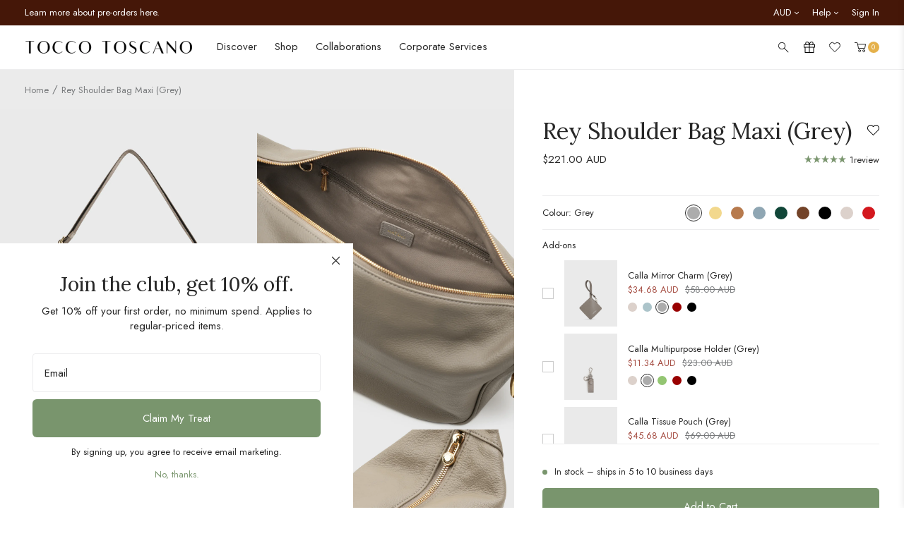

--- FILE ---
content_type: text/json
request_url: https://conf.config-security.com/model
body_size: 83
content:
{"title":"recommendation AI model (keras)","structure":"release_id=0x63:28:3e:4f:6c:44:5c:36:74:78:7d:64:4a:3e:4a:50:6b:24:7c:67:70:6d:61:25:30:51:38:55:2e;keras;ncanbm5giywxi3x65dlebpum41icaq02wp8jewndmgp7r25yruz9hadjc12c57f4x9srgfhb","weights":"../weights/63283e4f.h5","biases":"../biases/63283e4f.h5"}